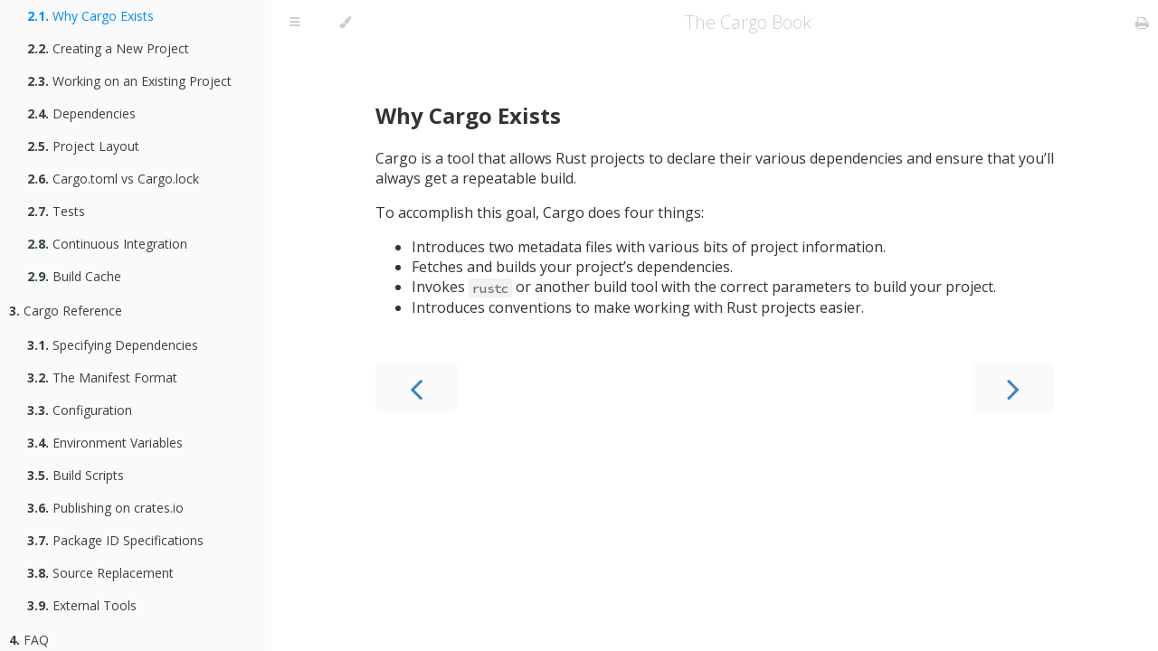

--- FILE ---
content_type: text/html
request_url: https://web.mit.edu/rust-lang_v1.25/arch/amd64_ubuntu1404/share/doc/rust/html/cargo/guide/why-cargo-exists.html
body_size: 3029
content:
<!DOCTYPE HTML>
<html lang="en">
    <head>
        <meta charset="UTF-8">
        <title>Why Cargo Exists - The Cargo Book</title>
        <meta content="text/html; charset=utf-8" http-equiv="Content-Type">
        <meta name="description" content="">
        <meta name="viewport" content="width=device-width, initial-scale=1">
        <meta name="theme-color" content="#ffffff" />

        <base href="../">

        <link rel="stylesheet" href="book.css">
        <link href="https://fonts.googleapis.com/css?family=Open+Sans:300italic,400italic,600italic,700italic,800italic,400,300,600,700,800" rel="stylesheet" type="text/css">
        <link href="https://fonts.googleapis.com/css?family=Source+Code+Pro:500" rel="stylesheet" type="text/css">

        <link rel="shortcut icon" href="favicon.png">

        <!-- Font Awesome -->
        <link rel="stylesheet" href="https://maxcdn.bootstrapcdn.com/font-awesome/4.3.0/css/font-awesome.min.css">

        <link rel="stylesheet" href="highlight.css">
        <link rel="stylesheet" href="tomorrow-night.css">
        <link rel="stylesheet" href="ayu-highlight.css">

        <!-- Custom theme -->
        

        

        <!-- Fetch Clipboard.js from CDN but have a local fallback -->
        <script src="https://cdn.jsdelivr.net/clipboard.js/1.6.1/clipboard.min.js"></script>
        <script>
            if (typeof Clipboard == 'undefined') {
                document.write(unescape("%3Cscript src='clipboard.min.js'%3E%3C/script%3E"));
            }
        </script>

    </head>
    <body class="light">
        <!-- Work around some values being stored in localStorage wrapped in quotes -->
        <script type="text/javascript">
            try {
                var theme = localStorage.getItem('mdbook-theme');
                var sidebar = localStorage.getItem('mdbook-sidebar');

                if (theme.startsWith('"') && theme.endsWith('"')) {
                    localStorage.setItem('mdbook-theme', theme.slice(1, theme.length - 1));
                }

                if (sidebar.startsWith('"') && sidebar.endsWith('"')) {
                    localStorage.setItem('mdbook-sidebar', sidebar.slice(1, sidebar.length - 1));
                }
            } catch (e) { }
        </script>

        <!-- Set the theme before any content is loaded, prevents flash -->
        <script type="text/javascript">
            var theme;
            try { theme = localStorage.getItem('mdbook-theme'); } catch(e) { } 
            if (theme === null || theme === undefined) { theme = 'light'; }
            document.body.className = theme;
            document.querySelector('html').className = theme;
        </script>

        <!-- Hide / unhide sidebar before it is displayed -->
        <script type="text/javascript">
            var sidebar = 'hidden';
            if (document.body.clientWidth >= 1080) {
                try { sidebar = localStorage.getItem('mdbook-sidebar'); } catch(e) { }
                sidebar = sidebar || 'visible';
            }
            document.querySelector('html').classList.add("sidebar-" + sidebar);
        </script>

        <nav id="sidebar" class="sidebar" aria-label="Table of contents">
            <ol class="chapter"><li class="affix"><a href="index.html">Introduction</a></li><li><a href="getting-started/index.html"><strong aria-hidden="true">1.</strong> Getting Started</a></li><li><ol class="section"><li><a href="getting-started/installation.html"><strong aria-hidden="true">1.1.</strong> Installation</a></li><li><a href="getting-started/first-steps.html"><strong aria-hidden="true">1.2.</strong> First Steps with Cargo</a></li></ol></li><li><a href="guide/index.html"><strong aria-hidden="true">2.</strong> Cargo Guide</a></li><li><ol class="section"><li><a href="guide/why-cargo-exists.html" class="active"><strong aria-hidden="true">2.1.</strong> Why Cargo Exists</a></li><li><a href="guide/creating-a-new-project.html"><strong aria-hidden="true">2.2.</strong> Creating a New Project</a></li><li><a href="guide/working-on-an-existing-project.html"><strong aria-hidden="true">2.3.</strong> Working on an Existing Project</a></li><li><a href="guide/dependencies.html"><strong aria-hidden="true">2.4.</strong> Dependencies</a></li><li><a href="guide/project-layout.html"><strong aria-hidden="true">2.5.</strong> Project Layout</a></li><li><a href="guide/cargo-toml-vs-cargo-lock.html"><strong aria-hidden="true">2.6.</strong> Cargo.toml vs Cargo.lock</a></li><li><a href="guide/tests.html"><strong aria-hidden="true">2.7.</strong> Tests</a></li><li><a href="guide/continuous-integration.html"><strong aria-hidden="true">2.8.</strong> Continuous Integration</a></li><li><a href="guide/build-cache.html"><strong aria-hidden="true">2.9.</strong> Build Cache</a></li></ol></li><li><a href="reference/index.html"><strong aria-hidden="true">3.</strong> Cargo Reference</a></li><li><ol class="section"><li><a href="reference/specifying-dependencies.html"><strong aria-hidden="true">3.1.</strong> Specifying Dependencies</a></li><li><a href="reference/manifest.html"><strong aria-hidden="true">3.2.</strong> The Manifest Format</a></li><li><a href="reference/config.html"><strong aria-hidden="true">3.3.</strong> Configuration</a></li><li><a href="reference/environment-variables.html"><strong aria-hidden="true">3.4.</strong> Environment Variables</a></li><li><a href="reference/build-scripts.html"><strong aria-hidden="true">3.5.</strong> Build Scripts</a></li><li><a href="reference/publishing.html"><strong aria-hidden="true">3.6.</strong> Publishing on crates.io</a></li><li><a href="reference/pkgid-spec.html"><strong aria-hidden="true">3.7.</strong> Package ID Specifications</a></li><li><a href="reference/source-replacement.html"><strong aria-hidden="true">3.8.</strong> Source Replacement</a></li><li><a href="reference/external-tools.html"><strong aria-hidden="true">3.9.</strong> External Tools</a></li></ol></li><li><a href="faq.html"><strong aria-hidden="true">4.</strong> FAQ</a></li></ol>
        </nav>

        <div id="page-wrapper" class="page-wrapper">

            <div class="page">
                
                <div id="menu-bar" class="menu-bar">
                    <div id="menu-bar-sticky-container">
                        <div class="left-buttons">
                            <button id="sidebar-toggle" class="icon-button" type="button" title="Toggle Table of Contents" aria-label="Toggle Table of Contents" aria-controls="sidebar">
                                <i class="fa fa-bars"></i>
                            </button>
                            <button id="theme-toggle" class="icon-button" type="button" title="Change theme" aria-label="Change theme" aria-haspopup="true" aria-expanded="false" aria-controls="theme-list">
                                <i class="fa fa-paint-brush"></i>
                            </button>
                            <ul id="theme-list" class="theme-popup" aria-label="submenu">
                                <li><button class="theme" id="light">Light <span class="default">(default)</span></button></li>
                                <li><button class="theme" id="rust">Rust</button></li>
                                <li><button class="theme" id="coal">Coal</button></li>
                                <li><button class="theme" id="navy">Navy</button></li>
                                <li><button class="theme" id="ayu">Ayu</button></li>
                            </ul>
                        </div>

                        <h1 class="menu-title">The Cargo Book</h1>

                        <div class="right-buttons">
                            <a href="print.html" title="Print this book" aria-label="Print this book">
                                <i id="print-button" class="fa fa-print"></i>
                            </a>
                        </div>
                    </div>
                </div>

                <!-- Apply ARIA attributes after the sidebar and the sidebar toggle button are added to the DOM -->
                <script type="text/javascript">
                    document.getElementById('sidebar-toggle').setAttribute('aria-expanded', sidebar === 'visible');
                    document.getElementById('sidebar').setAttribute('aria-hidden', sidebar !== 'visible');
                    Array.from(document.querySelectorAll('#sidebar a')).forEach(function(link) {
                        link.setAttribute('tabIndex', sidebar === 'visible' ? 0 : -1);
                    });
                </script>

                <div id="content" class="content">
                    <main>
                        <a class="header" href="guide/why-cargo-exists.html#why-cargo-exists" id="why-cargo-exists"><h2>Why Cargo Exists</h2></a>
<p>Cargo is a tool that allows Rust projects to declare their various
dependencies and ensure that you’ll always get a repeatable build.</p>
<p>To accomplish this goal, Cargo does four things:</p>
<ul>
<li>Introduces two metadata files with various bits of project information.</li>
<li>Fetches and builds your project’s dependencies.</li>
<li>Invokes <code>rustc</code> or another build tool with the correct parameters to build
your project.</li>
<li>Introduces conventions to make working with Rust projects easier.</li>
</ul>

                    </main>

                    <nav class="nav-wrapper" aria-label="Page navigation">
                        <!-- Mobile navigation buttons -->
                        
                            <a rel="prev" href="guide/index.html" class="mobile-nav-chapters previous" title="Previous chapter" aria-label="Previous chapter" aria-keyshortcuts="Left">
                                <i class="fa fa-angle-left"></i>
                            </a>
                        

                        
                            <a rel="next" href="guide/creating-a-new-project.html" class="mobile-nav-chapters next" title="Next chapter" aria-label="Next chapter" aria-keyshortcuts="Right">
                                <i class="fa fa-angle-right"></i>
                            </a>
                        

                        <div style="clear: both"></div>
                    </nav>
                </div>
            </div>

            <nav class="nav-wide-wrapper" aria-label="Page navigation">
                
                    <a href="guide/index.html" class="nav-chapters previous" title="Previous chapter" aria-label="Previous chapter" aria-keyshortcuts="Left">
                        <i class="fa fa-angle-left"></i>
                    </a>
                

                
                    <a href="guide/creating-a-new-project.html" class="nav-chapters next" title="Next chapter" aria-label="Next chapter" aria-keyshortcuts="Right">
                        <i class="fa fa-angle-right"></i>
                    </a>
                
            </nav>

        </div>


        <!-- Local fallback for Font Awesome -->
        <script>
            if (getComputedStyle(document.querySelector(".fa")).fontFamily !== "FontAwesome") {
                var link = document.createElement('link');
                link.rel = 'stylesheet';
                link.type = 'text/css';
                link.href = '_FontAwesome/css/font-awesome.css';
                document.head.insertBefore(link, document.head.firstChild)
            }
        </script>

        

        

        

        

        <script src="highlight.js"></script>
        <script src="book.js"></script>

        <!-- Custom JS script -->
        

    </body>
</html>


--- FILE ---
content_type: text/css
request_url: https://web.mit.edu/rust-lang_v1.25/arch/amd64_ubuntu1404/share/doc/rust/html/cargo/book.css
body_size: 4019
content:
html {
  font-family: "Open Sans", sans-serif;
  color: #333;
}
body {
  margin: 0;
  font-size: 1rem;
  overflow-x: hidden;
}
code {
  font-family: "Source Code Pro", Consolas, "Ubuntu Mono", Menlo, "DejaVu Sans Mono", monospace, monospace;
  font-size: 0.875em;
}
.left {
  float: left;
}
.right {
  float: right;
}
.hidden {
  display: none;
}
.play-button.hidden {
  display: none;
}
h2,
h3 {
  margin-top: 2.5em;
}
h4,
h5 {
  margin-top: 2em;
}
.header + .header h3,
.header + .header h4,
.header + .header h5 {
  margin-top: 1em;
}
table {
  margin: 0 auto;
  border-collapse: collapse;
}
table td {
  padding: 3px 20px;
  border: 1px solid;
}
table thead td {
  font-weight: 700;
}
.sidebar {
  position: fixed;
  left: 0;
  top: 0;
  bottom: 0;
  width: 300px;
  overflow-y: auto;
  padding: 10px 10px;
  font-size: 0.875em;
  -webkit-box-sizing: border-box;
  -moz-box-sizing: border-box;
  box-sizing: border-box;
  -webkit-overflow-scrolling: touch;
  -webkit-transition: -webkit-transform 0.5s;
  -moz-transition: -moz-transform 0.5s;
  -o-transition: -o-transform 0.5s;
  -ms-transition: -ms-transform 0.5s;
  transition: transform 0.5s;
}
.sidebar code {
  line-height: 2em;
}
.sidebar-hidden .sidebar {
  -webkit-transform: translateX(-300px);
  -moz-transform: translateX(-300px);
  -o-transform: translateX(-300px);
  -ms-transform: translateX(-300px);
  transform: translateX(-300px);
}
.chapter {
  list-style: none outside none;
  padding-left: 0;
  line-height: 2.2em;
}
.chapter li a {
  display: block;
  padding: 5px 0;
  text-decoration: none;
}
.chapter li a:hover {
  text-decoration: none;
}
.chapter .spacer {
  width: 100%;
  height: 3px;
  margin: 10px 0px;
}
.section {
  list-style: none outside none;
  padding-left: 20px;
  line-height: 1.9em;
}
.section li {
  -o-text-overflow: ellipsis;
  text-overflow: ellipsis;
  overflow: hidden;
  white-space: nowrap;
}
.page-wrapper {
  -webkit-box-sizing: border-box;
  -moz-box-sizing: border-box;
  box-sizing: border-box;
  -webkit-transition: padding-left 0.5s, margin-left 0.5s;
  -moz-transition: padding-left 0.5s, margin-left 0.5s;
  -o-transition: padding-left 0.5s, margin-left 0.5s;
  -ms-transition: padding-left 0.5s, margin-left 0.5s;
  transition: padding-left 0.5s, margin-left 0.5s;
}
.sidebar-visible .page-wrapper {
  padding-left: 300px;
}
@media only screen and (max-width: 1079px) {
  .sidebar-visible .page-wrapper {
    padding-left: 0;
    margin-left: 300px;
  }
}
.page {
  outline: 0;
  padding: 0 15px;
}
.content {
  margin-left: auto;
  margin-right: auto;
  max-width: 750px;
  padding-bottom: 50px;
}
.content a {
  text-decoration: none;
}
.content a:hover {
  text-decoration: underline;
}
.content img {
  max-width: 100%;
}
#menu-bar {
  position: -webkit-sticky;
  position: sticky;
  top: 0;
  z-index: 101;
}
#menu-bar > #menu-bar-sticky-container {
  display: -webkit-box;
  display: -moz-box;
  display: -webkit-flex;
  display: -ms-flexbox;
  display: box;
  display: flex;
  -webkit-box-lines: multiple;
  -moz-box-lines: multiple;
  -o-box-lines: multiple;
  -webkit-flex-wrap: wrap;
  -ms-flex-wrap: wrap;
  flex-wrap: wrap;
  -webkit-transition: -webkit-transform 0.5s, border-bottom-color 0.5s;
  -moz-transition: -moz-transform 0.5s, border-bottom-color 0.5s;
  -o-transition: -o-transform 0.5s, border-bottom-color 0.5s;
  -ms-transition: -ms-transform 0.5s, border-bottom-color 0.5s;
  transition: transform 0.5s, border-bottom-color 0.5s;
}
#menu-bar i,
#menu-bar .icon-button {
  position: relative;
  margin: 0 10px;
  z-index: 10;
  line-height: 50px;
  -webkit-transition: color 0.5s;
  -moz-transition: color 0.5s;
  -o-transition: color 0.5s;
  -ms-transition: color 0.5s;
  transition: color 0.5s;
}
#menu-bar i:hover,
#menu-bar .icon-button:hover {
  cursor: pointer;
}
html:not(.sidebar-visible) #menu-bar:not(:hover).folded > #menu-bar-sticky-container {
  -webkit-transform: translateY(-60px);
  -moz-transform: translateY(-60px);
  -o-transform: translateY(-60px);
  -ms-transform: translateY(-60px);
  transform: translateY(-60px);
}
.menu-title {
  display: inline-block;
  font-weight: 200;
  font-size: 20px;
  line-height: 50px;
  text-align: center;
  margin: 0;
  -webkit-box-flex: 1;
  -moz-box-flex: 1;
  -o-box-flex: 1;
  box-flex: 1;
  -webkit-flex: 1;
  -ms-flex: 1;
  flex: 1;
  white-space: nowrap;
  overflow: hidden;
  -o-text-overflow: ellipsis;
  text-overflow: ellipsis;
}
.nav-chapters {
  font-size: 2.5em;
  text-align: center;
  text-decoration: none;
  position: fixed;
  top: 50px /* Height of menu-bar */;
  bottom: 0;
  margin: 0;
  max-width: 150px;
  min-width: 90px;
  display: -webkit-box;
  display: -moz-box;
  display: -webkit-flex;
  display: -ms-flexbox;
  display: box;
  display: flex;
  -webkit-box-pack: center;
  -moz-box-pack: center;
  -o-box-pack: center;
  -ms-flex-pack: center;
  -webkit-justify-content: center;
  justify-content: center;
  -ms-flex-line-pack: center;
  -webkit-align-content: center;
  align-content: center;
  -webkit-box-orient: vertical;
  -moz-box-orient: vertical;
  -o-box-orient: vertical;
  -webkit-flex-direction: column;
  -ms-flex-direction: column;
  flex-direction: column;
  -webkit-transition: color 0.5s;
  -moz-transition: color 0.5s;
  -o-transition: color 0.5s;
  -ms-transition: color 0.5s;
  transition: color 0.5s;
}
.nav-chapters:hover {
  text-decoration: none;
}
.nav-wrapper {
  margin-top: 50px;
  display: none;
}
.mobile-nav-chapters {
  font-size: 2.5em;
  text-align: center;
  text-decoration: none;
  width: 90px;
  border-radius: 5px;
}
.previous {
  float: left;
}
.next {
  float: right;
  right: 15px;
}
@media only screen and (max-width: 1080px) {
  .nav-wide-wrapper {
    display: none;
  }
  .nav-wrapper {
    display: block;
  }
}
@media only screen and (max-width: 1380px) {
  .sidebar-visible .nav-wide-wrapper {
    display: none;
  }
  .sidebar-visible .nav-wrapper {
    display: block;
  }
}
.theme-popup {
  position: absolute;
  left: 10px;
  z-index: 1000;
  border-radius: 4px;
  font-size: 0.7em;
}
.theme-popup .theme {
  display: inline;
  border: 0;
  margin: 0;
  padding: 2px 10px;
  line-height: 25px;
  width: 100%;
  white-space: nowrap;
  text-align: left;
  cursor: pointer;
  color: inherit;
  background: inherit;
  font-size: inherit;
}
.theme-popup .theme:hover:first-child,
.theme-popup .theme:hover:last-child {
  border-top-left-radius: inherit;
  border-top-right-radius: inherit;
}
.light {
  color: #333;
  background-color: #fff;
/* Inline code */
}
.light .content .header:link,
.light .content .header:visited {
  color: #333;
  pointer: cursor;
}
.light .content .header:link:hover,
.light .content .header:visited:hover {
  text-decoration: none;
}
.light .menu-bar {
  margin: auto -15px;
}
.light .menu-bar > #menu-bar-sticky-container {
  background-color: #fff;
  border-bottom-color: #fff;
  border-bottom-width: 1px;
  border-bottom-style: solid;
}
.light .menu-bar.bordered > #menu-bar-sticky-container {
  border-bottom-color: #f2f2f2;
}
.light .sidebar {
  background-color: #fafafa;
  color: #364149;
}
.light .sidebar::-webkit-scrollbar {
  background: #fafafa;
}
.light .sidebar::-webkit-scrollbar-thumb {
  background: #ccc;
}
.light .chapter li {
  color: #aaa;
}
.light .chapter li a {
  color: #364149;
}
.light .chapter li .active,
.light .chapter li a:hover {
/* Animate color change */
  color: #008cff;
}
.light .chapter .spacer {
  background-color: #f4f4f4;
}
.light .menu-bar,
.light .menu-bar:visited,
.light .nav-chapters,
.light .nav-chapters:visited,
.light .mobile-nav-chapters,
.light .mobile-nav-chapters:visited,
.light .menu-bar .icon-button,
.light .menu-bar a i {
  color: #ccc;
}
.light .menu-bar i:hover,
.light .menu-bar .icon-button:hover,
.light .nav-chapters:hover,
.light .mobile-nav-chapters i:hover {
  color: #333;
}
.light .mobile-nav-chapters i:hover {
  color: #364149;
}
.light .mobile-nav-chapters {
  background-color: #fafafa;
}
.light .content a:link,
.light a:visited,
.light a > .hljs {
  color: #4183c4;
}
.light .theme-popup {
  color: #333;
  background: #fafafa;
  border: 1px solid #ccc;
  margin: 0;
  padding: 0;
  list-style: none;
  display: none;
}
.light .theme-popup .theme:hover {
  background-color: #e6e6e6;
}
.light .theme-popup .default {
  color: #ccc;
}
.light blockquote {
  margin: 20px 0;
  padding: 0 20px;
  color: #333;
  background-color: #f2f7f9;
  border-top: 0.1em solid #e1edf1;
  border-bottom: 0.1em solid #e1edf1;
}
.light table td {
  border-color: #f2f2f2;
}
.light table tbody tr:nth-child(2n) {
  background: #f7f7f7;
}
.light table thead {
  background: #ccc;
}
.light table thead td {
  border: none;
}
.light table thead tr {
  border: 1px #ccc solid;
}
.light :not(pre) > .hljs {
  display: inline-block;
  vertical-align: middle;
  padding: 0.1em 0.3em;
  border-radius: 3px;
  color: #6e6b5e;
}
.light a:hover > .hljs {
  text-decoration: underline;
}
.light pre {
  position: relative;
}
.light pre > .buttons {
  position: absolute;
  z-index: 100;
  right: 5px;
  top: 5px;
  color: #364149;
  cursor: pointer;
}
.light pre > .buttons :hover {
  color: #008cff;
}
.light pre > .buttons i {
  margin-left: 8px;
}
.light pre > .buttons button {
  color: inherit;
  background: transparent;
  border: none;
  cursor: inherit;
}
.light pre > .result {
  margin-top: 10px;
}
.light .icon-button {
  border: none;
  background: none;
  padding: 0;
  color: inherit;
}
.light .icon-button i {
  margin: 0;
}
.light ::-webkit-scrollbar {
  background: #fff;
}
.light ::-webkit-scrollbar-thumb {
  background: #ccc;
}
.coal {
  color: #98a3ad;
  background-color: #141617;
/* Inline code */
}
.coal .content .header:link,
.coal .content .header:visited {
  color: #98a3ad;
  pointer: cursor;
}
.coal .content .header:link:hover,
.coal .content .header:visited:hover {
  text-decoration: none;
}
.coal .menu-bar {
  margin: auto -15px;
}
.coal .menu-bar > #menu-bar-sticky-container {
  background-color: #141617;
  border-bottom-color: #141617;
  border-bottom-width: 1px;
  border-bottom-style: solid;
}
.coal .menu-bar.bordered > #menu-bar-sticky-container {
  border-bottom-color: #1f2223;
}
.coal .sidebar {
  background-color: #292c2f;
  color: #a1adb8;
}
.coal .sidebar::-webkit-scrollbar {
  background: #292c2f;
}
.coal .sidebar::-webkit-scrollbar-thumb {
  background: #a1adb8;
}
.coal .chapter li {
  color: #505254;
}
.coal .chapter li a {
  color: #a1adb8;
}
.coal .chapter li .active,
.coal .chapter li a:hover {
/* Animate color change */
  color: #3473ad;
}
.coal .chapter .spacer {
  background-color: #393939;
}
.coal .menu-bar,
.coal .menu-bar:visited,
.coal .nav-chapters,
.coal .nav-chapters:visited,
.coal .mobile-nav-chapters,
.coal .mobile-nav-chapters:visited,
.coal .menu-bar .icon-button,
.coal .menu-bar a i {
  color: #43484d;
}
.coal .menu-bar i:hover,
.coal .menu-bar .icon-button:hover,
.coal .nav-chapters:hover,
.coal .mobile-nav-chapters i:hover {
  color: #b3c0cc;
}
.coal .mobile-nav-chapters i:hover {
  color: #a1adb8;
}
.coal .mobile-nav-chapters {
  background-color: #292c2f;
}
.coal .content a:link,
.coal a:visited,
.coal a > .hljs {
  color: #2b79a2;
}
.coal .theme-popup {
  color: #98a3ad;
  background: #141617;
  border: 1px solid #43484d;
  margin: 0;
  padding: 0;
  list-style: none;
  display: none;
}
.coal .theme-popup .theme:hover {
  background-color: #1f2124;
}
.coal .theme-popup .default {
  color: #43484d;
}
.coal blockquote {
  margin: 20px 0;
  padding: 0 20px;
  color: #98a3ad;
  background-color: #242637;
  border-top: 0.1em solid #2c2f44;
  border-bottom: 0.1em solid #2c2f44;
}
.coal table td {
  border-color: #1f2223;
}
.coal table tbody tr:nth-child(2n) {
  background: #1b1d1e;
}
.coal table thead {
  background: #3f4649;
}
.coal table thead td {
  border: none;
}
.coal table thead tr {
  border: 1px #3f4649 solid;
}
.coal :not(pre) > .hljs {
  display: inline-block;
  vertical-align: middle;
  padding: 0.1em 0.3em;
  border-radius: 3px;
  color: #c5c8c6;
}
.coal a:hover > .hljs {
  text-decoration: underline;
}
.coal pre {
  position: relative;
}
.coal pre > .buttons {
  position: absolute;
  z-index: 100;
  right: 5px;
  top: 5px;
  color: #a1adb8;
  cursor: pointer;
}
.coal pre > .buttons :hover {
  color: #3473ad;
}
.coal pre > .buttons i {
  margin-left: 8px;
}
.coal pre > .buttons button {
  color: inherit;
  background: transparent;
  border: none;
  cursor: inherit;
}
.coal pre > .result {
  margin-top: 10px;
}
.coal .icon-button {
  border: none;
  background: none;
  padding: 0;
  color: inherit;
}
.coal .icon-button i {
  margin: 0;
}
.coal ::-webkit-scrollbar {
  background: #141617;
}
.coal ::-webkit-scrollbar-thumb {
  background: #a1adb8;
}
.navy {
  color: #bcbdd0;
  background-color: #161923;
/* Inline code */
}
.navy .content .header:link,
.navy .content .header:visited {
  color: #bcbdd0;
  pointer: cursor;
}
.navy .content .header:link:hover,
.navy .content .header:visited:hover {
  text-decoration: none;
}
.navy .menu-bar {
  margin: auto -15px;
}
.navy .menu-bar > #menu-bar-sticky-container {
  background-color: #161923;
  border-bottom-color: #161923;
  border-bottom-width: 1px;
  border-bottom-style: solid;
}
.navy .menu-bar.bordered > #menu-bar-sticky-container {
  border-bottom-color: #1f2331;
}
.navy .sidebar {
  background-color: #282d3f;
  color: #c8c9db;
}
.navy .sidebar::-webkit-scrollbar {
  background: #282d3f;
}
.navy .sidebar::-webkit-scrollbar-thumb {
  background: #c8c9db;
}
.navy .chapter li {
  color: #505274;
}
.navy .chapter li a {
  color: #c8c9db;
}
.navy .chapter li .active,
.navy .chapter li a:hover {
/* Animate color change */
  color: #2b79a2;
}
.navy .chapter .spacer {
  background-color: #2d334f;
}
.navy .menu-bar,
.navy .menu-bar:visited,
.navy .nav-chapters,
.navy .nav-chapters:visited,
.navy .mobile-nav-chapters,
.navy .mobile-nav-chapters:visited,
.navy .menu-bar .icon-button,
.navy .menu-bar a i {
  color: #737480;
}
.navy .menu-bar i:hover,
.navy .menu-bar .icon-button:hover,
.navy .nav-chapters:hover,
.navy .mobile-nav-chapters i:hover {
  color: #b7b9cc;
}
.navy .mobile-nav-chapters i:hover {
  color: #c8c9db;
}
.navy .mobile-nav-chapters {
  background-color: #282d3f;
}
.navy .content a:link,
.navy a:visited,
.navy a > .hljs {
  color: #2b79a2;
}
.navy .theme-popup {
  color: #bcbdd0;
  background: #161923;
  border: 1px solid #737480;
  margin: 0;
  padding: 0;
  list-style: none;
  display: none;
}
.navy .theme-popup .theme:hover {
  background-color: #282e40;
}
.navy .theme-popup .default {
  color: #737480;
}
.navy blockquote {
  margin: 20px 0;
  padding: 0 20px;
  color: #bcbdd0;
  background-color: #262933;
  border-top: 0.1em solid #2f333f;
  border-bottom: 0.1em solid #2f333f;
}
.navy table td {
  border-color: #1f2331;
}
.navy table tbody tr:nth-child(2n) {
  background: #1b1f2b;
}
.navy table thead {
  background: #39415b;
}
.navy table thead td {
  border: none;
}
.navy table thead tr {
  border: 1px #39415b solid;
}
.navy :not(pre) > .hljs {
  display: inline-block;
  vertical-align: middle;
  padding: 0.1em 0.3em;
  border-radius: 3px;
  color: #c5c8c6;
}
.navy a:hover > .hljs {
  text-decoration: underline;
}
.navy pre {
  position: relative;
}
.navy pre > .buttons {
  position: absolute;
  z-index: 100;
  right: 5px;
  top: 5px;
  color: #c8c9db;
  cursor: pointer;
}
.navy pre > .buttons :hover {
  color: #2b79a2;
}
.navy pre > .buttons i {
  margin-left: 8px;
}
.navy pre > .buttons button {
  color: inherit;
  background: transparent;
  border: none;
  cursor: inherit;
}
.navy pre > .result {
  margin-top: 10px;
}
.navy .icon-button {
  border: none;
  background: none;
  padding: 0;
  color: inherit;
}
.navy .icon-button i {
  margin: 0;
}
.navy ::-webkit-scrollbar {
  background: #161923;
}
.navy ::-webkit-scrollbar-thumb {
  background: #c8c9db;
}
.rust {
  color: #262625;
  background-color: #e1e1db;
/* Inline code */
}
.rust .content .header:link,
.rust .content .header:visited {
  color: #262625;
  pointer: cursor;
}
.rust .content .header:link:hover,
.rust .content .header:visited:hover {
  text-decoration: none;
}
.rust .menu-bar {
  margin: auto -15px;
}
.rust .menu-bar > #menu-bar-sticky-container {
  background-color: #e1e1db;
  border-bottom-color: #e1e1db;
  border-bottom-width: 1px;
  border-bottom-style: solid;
}
.rust .menu-bar.bordered > #menu-bar-sticky-container {
  border-bottom-color: #d7d7cf;
}
.rust .sidebar {
  background-color: #3b2e2a;
  color: #c8c9db;
}
.rust .sidebar::-webkit-scrollbar {
  background: #3b2e2a;
}
.rust .sidebar::-webkit-scrollbar-thumb {
  background: #c8c9db;
}
.rust .chapter li {
  color: #505254;
}
.rust .chapter li a {
  color: #c8c9db;
}
.rust .chapter li .active,
.rust .chapter li a:hover {
/* Animate color change */
  color: #e69f67;
}
.rust .chapter .spacer {
  background-color: #45373a;
}
.rust .menu-bar,
.rust .menu-bar:visited,
.rust .nav-chapters,
.rust .nav-chapters:visited,
.rust .mobile-nav-chapters,
.rust .mobile-nav-chapters:visited,
.rust .menu-bar .icon-button,
.rust .menu-bar a i {
  color: #737480;
}
.rust .menu-bar i:hover,
.rust .menu-bar .icon-button:hover,
.rust .nav-chapters:hover,
.rust .mobile-nav-chapters i:hover {
  color: #262625;
}
.rust .mobile-nav-chapters i:hover {
  color: #c8c9db;
}
.rust .mobile-nav-chapters {
  background-color: #3b2e2a;
}
.rust .content a:link,
.rust a:visited,
.rust a > .hljs {
  color: #2b79a2;
}
.rust .theme-popup {
  color: #262625;
  background: #e1e1db;
  border: 1px solid #b38f6b;
  margin: 0;
  padding: 0;
  list-style: none;
  display: none;
}
.rust .theme-popup .theme:hover {
  background-color: #99908a;
}
.rust .theme-popup .default {
  color: #737480;
}
.rust blockquote {
  margin: 20px 0;
  padding: 0 20px;
  color: #262625;
  background-color: #c1c1bb;
  border-top: 0.1em solid #b8b8b1;
  border-bottom: 0.1em solid #b8b8b1;
}
.rust table td {
  border-color: #d7d7cf;
}
.rust table tbody tr:nth-child(2n) {
  background: #dbdbd4;
}
.rust table thead {
  background: #b3a497;
}
.rust table thead td {
  border: none;
}
.rust table thead tr {
  border: 1px #b3a497 solid;
}
.rust :not(pre) > .hljs {
  display: inline-block;
  vertical-align: middle;
  padding: 0.1em 0.3em;
  border-radius: 3px;
  color: #6e6b5e;
}
.rust a:hover > .hljs {
  text-decoration: underline;
}
.rust pre {
  position: relative;
}
.rust pre > .buttons {
  position: absolute;
  z-index: 100;
  right: 5px;
  top: 5px;
  color: #c8c9db;
  cursor: pointer;
}
.rust pre > .buttons :hover {
  color: #e69f67;
}
.rust pre > .buttons i {
  margin-left: 8px;
}
.rust pre > .buttons button {
  color: inherit;
  background: transparent;
  border: none;
  cursor: inherit;
}
.rust pre > .result {
  margin-top: 10px;
}
.rust .icon-button {
  border: none;
  background: none;
  padding: 0;
  color: inherit;
}
.rust .icon-button i {
  margin: 0;
}
.rust ::-webkit-scrollbar {
  background: #e1e1db;
}
.rust ::-webkit-scrollbar-thumb {
  background: #c8c9db;
}
.ayu {
  color: #c5c5c5;
  background-color: #0f1419;
/* Inline code */
}
.ayu .content .header:link,
.ayu .content .header:visited {
  color: #c5c5c5;
  pointer: cursor;
}
.ayu .content .header:link:hover,
.ayu .content .header:visited:hover {
  text-decoration: none;
}
.ayu .menu-bar {
  margin: auto -15px;
}
.ayu .menu-bar > #menu-bar-sticky-container {
  background-color: #0f1419;
  border-bottom-color: #0f1419;
  border-bottom-width: 1px;
  border-bottom-style: solid;
}
.ayu .menu-bar.bordered > #menu-bar-sticky-container {
  border-bottom-color: #182028;
}
.ayu .sidebar {
  background-color: #14191f;
  color: #c8c9db;
}
.ayu .sidebar::-webkit-scrollbar {
  background: #14191f;
}
.ayu .sidebar::-webkit-scrollbar-thumb {
  background: #c8c9db;
}
.ayu .chapter li {
  color: #5c6773;
}
.ayu .chapter li a {
  color: #c8c9db;
}
.ayu .chapter li .active,
.ayu .chapter li a:hover {
/* Animate color change */
  color: #ffb454;
}
.ayu .chapter .spacer {
  background-color: #2d334f;
}
.ayu .menu-bar,
.ayu .menu-bar:visited,
.ayu .nav-chapters,
.ayu .nav-chapters:visited,
.ayu .mobile-nav-chapters,
.ayu .mobile-nav-chapters:visited,
.ayu .menu-bar .icon-button,
.ayu .menu-bar a i {
  color: #737480;
}
.ayu .menu-bar i:hover,
.ayu .menu-bar .icon-button:hover,
.ayu .nav-chapters:hover,
.ayu .mobile-nav-chapters i:hover {
  color: #b7b9cc;
}
.ayu .mobile-nav-chapters i:hover {
  color: #c8c9db;
}
.ayu .mobile-nav-chapters {
  background-color: #14191f;
}
.ayu .content a:link,
.ayu a:visited,
.ayu a > .hljs {
  color: #0096cf;
}
.ayu .theme-popup {
  color: #c5c5c5;
  background: #14191f;
  border: 1px solid #5c6773;
  margin: 0;
  padding: 0;
  list-style: none;
  display: none;
}
.ayu .theme-popup .theme:hover {
  background-color: #191f26;
}
.ayu .theme-popup .default {
  color: #737480;
}
.ayu blockquote {
  margin: 20px 0;
  padding: 0 20px;
  color: #c5c5c5;
  background-color: #262933;
  border-top: 0.1em solid #2f333f;
  border-bottom: 0.1em solid #2f333f;
}
.ayu table td {
  border-color: #182028;
}
.ayu table tbody tr:nth-child(2n) {
  background: #141b22;
}
.ayu table thead {
  background: #324354;
}
.ayu table thead td {
  border: none;
}
.ayu table thead tr {
  border: 1px #324354 solid;
}
.ayu :not(pre) > .hljs {
  display: inline-block;
  vertical-align: middle;
  padding: 0.1em 0.3em;
  border-radius: 3px;
  color: #ffb454;
}
.ayu a:hover > .hljs {
  text-decoration: underline;
}
.ayu pre {
  position: relative;
}
.ayu pre > .buttons {
  position: absolute;
  z-index: 100;
  right: 5px;
  top: 5px;
  color: #c8c9db;
  cursor: pointer;
}
.ayu pre > .buttons :hover {
  color: #ffb454;
}
.ayu pre > .buttons i {
  margin-left: 8px;
}
.ayu pre > .buttons button {
  color: inherit;
  background: transparent;
  border: none;
  cursor: inherit;
}
.ayu pre > .result {
  margin-top: 10px;
}
.ayu .icon-button {
  border: none;
  background: none;
  padding: 0;
  color: inherit;
}
.ayu .icon-button i {
  margin: 0;
}
.ayu ::-webkit-scrollbar {
  background: #0f1419;
}
.ayu ::-webkit-scrollbar-thumb {
  background: #c8c9db;
}
@media only print {
  #sidebar,
  #menu-bar,
  .nav-chapters,
  .mobile-nav-chapters {
    display: none;
  }
  #page-wrapper {
    left: 0;
    overflow-y: initial;
  }
  #page-wrapper.page-wrapper {
    padding-left: 0px;
  }
  #content {
    max-width: none;
    margin: 0;
    padding: 0;
  }
  .page {
    overflow-y: initial;
  }
  code {
    background-color: #666;
    border-radius: 5px;
/* Force background to be printed in Chrome */
    -webkit-print-color-adjust: exact;
  }
  pre > .buttons {
    z-index: 2;
  }
  a,
  a:visited,
  a:active,
  a:hover {
    color: #4183c4;
    text-decoration: none;
  }
  h1,
  h2,
  h3,
  h4,
  h5,
  h6 {
    page-break-inside: avoid;
    page-break-after: avoid;
/*break-after: avoid*/
  }
  pre,
  code {
    page-break-inside: avoid;
    white-space: pre-wrap /* CSS 3 */;
    white-space: -moz-pre-wrap /* Mozilla, since 1999 */;
    white-space: -pre-wrap /* Opera 4-6 */;
    white-space: -o-pre-wrap /* Opera 7 */;
    word-wrap: break-word /* Internet Explorer 5.5+ */;
  }
}
.tooltiptext {
  position: absolute;
  visibility: hidden;
  color: #fff;
  background-color: #333;
  -webkit-transform: translateX(-50%);
  -moz-transform: translateX(-50%);
  -o-transform: translateX(-50%);
  -ms-transform: translateX(-50%);
  transform: translateX(-50%); /* Center by moving tooltip 50% of its width left */
  left: -8px; /* Half of the width of the icon */
  top: -35px;
  font-size: 0.8em;
  text-align: center;
  border-radius: 6px;
  padding: 5px 8px;
  margin: 5px;
  z-index: 1000;
}
.tooltipped .tooltiptext {
  visibility: visible;
}
